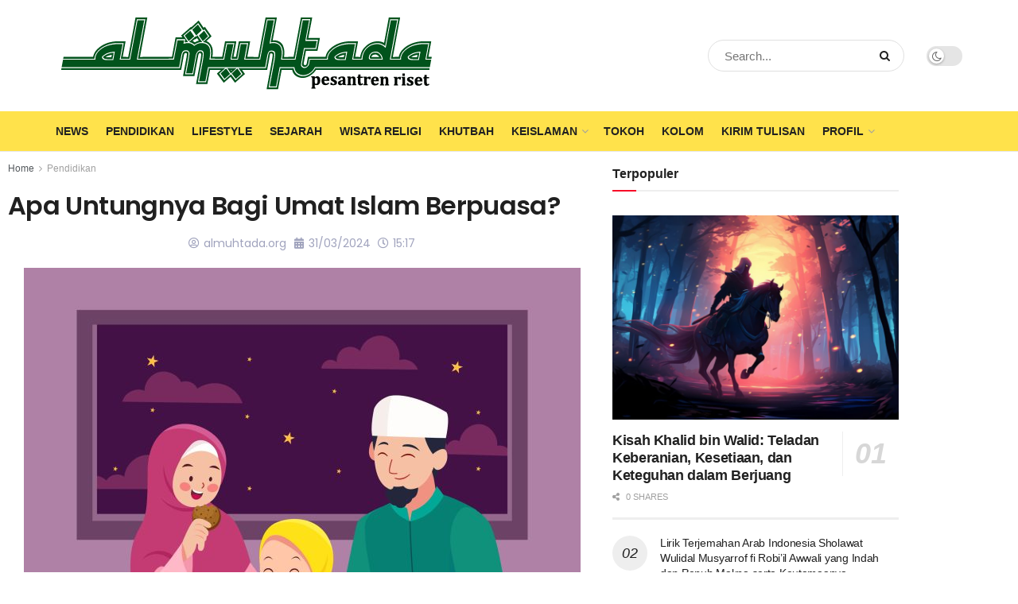

--- FILE ---
content_type: text/html; charset=utf-8
request_url: https://www.google.com/recaptcha/api2/aframe
body_size: 266
content:
<!DOCTYPE HTML><html><head><meta http-equiv="content-type" content="text/html; charset=UTF-8"></head><body><script nonce="w0JSAgEm1uCqxTlJh8w1Sw">/** Anti-fraud and anti-abuse applications only. See google.com/recaptcha */ try{var clients={'sodar':'https://pagead2.googlesyndication.com/pagead/sodar?'};window.addEventListener("message",function(a){try{if(a.source===window.parent){var b=JSON.parse(a.data);var c=clients[b['id']];if(c){var d=document.createElement('img');d.src=c+b['params']+'&rc='+(localStorage.getItem("rc::a")?sessionStorage.getItem("rc::b"):"");window.document.body.appendChild(d);sessionStorage.setItem("rc::e",parseInt(sessionStorage.getItem("rc::e")||0)+1);localStorage.setItem("rc::h",'1768425681748');}}}catch(b){}});window.parent.postMessage("_grecaptcha_ready", "*");}catch(b){}</script></body></html>

--- FILE ---
content_type: text/css; charset=UTF-8
request_url: https://almuhtada.org/wp-content/cache/min/1/wp-content/uploads/siteorigin-widgets/sow-button-wire-bd38dbd3e6cd.css?ver=1768288620
body_size: 120
content:
.so-widget-sow-button-wire-bd38dbd3e6cd .ow-button-base{zoom:1}.so-widget-sow-button-wire-bd38dbd3e6cd .ow-button-base:before{content:'';display:block}.so-widget-sow-button-wire-bd38dbd3e6cd .ow-button-base:after{content:'';display:table;clear:both}@media (max-width:780px){.so-widget-sow-button-wire-bd38dbd3e6cd .ow-button-base.ow-button-align-left{text-align:center}.so-widget-sow-button-wire-bd38dbd3e6cd .ow-button-base.ow-button-align-left.ow-button-align-justify .sowb-button{display:inline-block}}.so-widget-sow-button-wire-bd38dbd3e6cd .ow-button-base .sowb-button{-ms-box-sizing:border-box;-moz-box-sizing:border-box;-webkit-box-sizing:border-box;box-sizing:border-box;-webkit-border-radius:.25em .25em .25em .25em;-moz-border-radius:.25em .25em .25em .25em;border-radius:.25em .25em .25em .25em;background:transparent;border:2px solid #41a9d5;color:#41a9d5!important;font-size:1em;padding:.6em;text-shadow:0 1px 0 rgba(0,0,0,.05);padding-inline:1.2em}.so-widget-sow-button-wire-bd38dbd3e6cd .ow-button-base .sowb-button>span{display:flex;justify-content:center}.so-widget-sow-button-wire-bd38dbd3e6cd .ow-button-base .sowb-button>span [class^="sow-icon-"]{font-size:1.3}.so-widget-sow-button-wire-bd38dbd3e6cd .ow-button-base .sowb-button.ow-icon-placement-top>span{flex-direction:column}.so-widget-sow-button-wire-bd38dbd3e6cd .ow-button-base .sowb-button.ow-icon-placement-right>span{flex-direction:row-reverse}.so-widget-sow-button-wire-bd38dbd3e6cd .ow-button-base .sowb-button.ow-icon-placement-bottom>span{flex-direction:column-reverse}.so-widget-sow-button-wire-bd38dbd3e6cd .ow-button-base .sowb-button.ow-icon-placement-left>span{align-items:start}.so-widget-sow-button-wire-bd38dbd3e6cd .ow-button-base .sowb-button.ow-button-hover:active,.so-widget-sow-button-wire-bd38dbd3e6cd .ow-button-base .sowb-button.ow-button-hover:hover{background:#41a9d5;border-color:#41a9d5;color:#ffffff!important}

--- FILE ---
content_type: text/css; charset=UTF-8
request_url: https://almuhtada.org/wp-content/cache/min/1/wp-content/plugins/so-widgets-bundle/icons/materialicons/style.css?ver=1768288620
body_size: 48
content:
@font-face{font-display:swap;font-family:'SOW Material Icons';font-style:normal;font-weight:400;src:url(../../../../../../../../plugins/so-widgets-bundle/icons/materialicons/webfonts/MaterialIcons-Regular.woff2) format('woff2')}.sowm-regular{font-family:'SOW Material Icons'}@font-face{font-display:swap;font-family:'SOW Material Icons Outlined';font-style:normal;font-weight:400;src:url(../../../../../../../../plugins/so-widgets-bundle/icons/materialicons/webfonts/MaterialIconsOutlined-Regular.woff2) format('woff2')}.sowm-outlined{font-family:'SOW Material Icons Outlined'}@font-face{font-display:swap;font-family:'SOW Material Icons Round';font-style:normal;font-weight:400;src:url(../../../../../../../../plugins/so-widgets-bundle/icons/materialicons/webfonts/MaterialIconsRound-Regular.woff2) format('woff2')}.sowm-round{font-family:'SOW Material Icons Round'}@font-face{font-display:swap;font-family:'SOW Material Icons Sharp';font-style:normal;font-weight:400;src:url(../../../../../../../../plugins/so-widgets-bundle/icons/materialicons/webfonts/MaterialIconsSharp-Regular.woff2) format('woff2')}.sowm-sharp{font-family:'SOW Material Icons Sharp'}@font-face{font-display:swap;font-family:'SOW Material Icons TwoTone';font-style:normal;font-weight:400;src:url(../../../../../../../../plugins/so-widgets-bundle/icons/materialicons/webfonts/MaterialIconsTwoTone-Regular.woff2) format('woff2')}.sowm-twotone{font-family:'SOW Material Icons TwoTone'}.sow-icon-materialicons{font-weight:400;font-style:normal;line-height:1;letter-spacing:normal;text-transform:none;display:inline-block;white-space:nowrap;word-wrap:normal;direction:ltr;-moz-font-feature-settings:'liga';-moz-osx-font-smoothing:grayscale}.sow-icon-materialicons[data-sow-icon]:before{content:attr(data-sow-icon)}